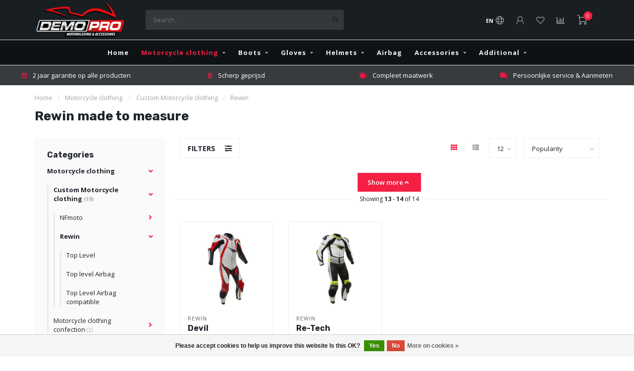

--- FILE ---
content_type: text/html;charset=utf-8
request_url: https://www.de-mo-pro.nl/en/motorcycle-clothing/custom-motorcycle-clothing/rewin/page2.html
body_size: 10913
content:
<!DOCTYPE html>
<html lang="en">
  <head>
    
    <!--
        
        Theme Nova | v1.5.3.06122201_1_0
        Theme designed and created by Dyvelopment - We are true e-commerce heroes!
        
        For custom Lightspeed eCom work like custom design or development,
        please contact us at www.dyvelopment.com

          _____                  _                                  _   
         |  __ \                | |                                | |  
         | |  | |_   ___   _____| | ___  _ __  _ __ ___   ___ _ __ | |_ 
         | |  | | | | \ \ / / _ \ |/ _ \| '_ \| '_ ` _ \ / _ \ '_ \| __|
         | |__| | |_| |\ V /  __/ | (_) | |_) | | | | | |  __/ | | | |_ 
         |_____/ \__, | \_/ \___|_|\___/| .__/|_| |_| |_|\___|_| |_|\__|
                  __/ |                 | |                             
                 |___/                  |_|                             
    -->
    
    <meta charset="utf-8"/>
<!-- [START] 'blocks/head.rain' -->
<!--

  (c) 2008-2026 Lightspeed Netherlands B.V.
  http://www.lightspeedhq.com
  Generated: 14-01-2026 @ 01:36:17

-->
<link rel="canonical" href="https://www.de-mo-pro.nl/en/motorcycle-clothing/custom-motorcycle-clothing/rewin/"/>
<link rel="prev" href="https://www.de-mo-pro.nl/en/motorcycle-clothing/custom-motorcycle-clothing/rewin/"/>
<link rel="alternate" href="https://www.de-mo-pro.nl/en/index.rss" type="application/rss+xml" title="New products"/>
<link href="https://cdn.webshopapp.com/assets/cookielaw.css?2025-02-20" rel="stylesheet" type="text/css"/>
<meta name="robots" content="noodp,noydir"/>
<meta property="og:url" content="https://www.de-mo-pro.nl/en/motorcycle-clothing/custom-motorcycle-clothing/rewin/?source=facebook"/>
<meta property="og:site_name" content="DeMoPro"/>
<meta property="og:title" content="Custom motorcycle clothing from Rewin"/>
<meta property="og:description" content="Feel safe and comfortable on your Motorcycle with DeMoPro Motorcycle Clothing. Wide range of Men&#039;s &amp; Women&#039;s Motorcycle Clothing for every type of rider. Also t"/>
<!--[if lt IE 9]>
<script src="https://cdn.webshopapp.com/assets/html5shiv.js?2025-02-20"></script>
<![endif]-->
<!-- [END] 'blocks/head.rain' -->
    
        	  	              	    	    	    	    	    	         
        <title>Custom motorcycle clothing from Rewin - DeMoPro</title>
    
    <meta name="description" content="Feel safe and comfortable on your Motorcycle with DeMoPro Motorcycle Clothing. Wide range of Men&#039;s &amp; Women&#039;s Motorcycle Clothing for every type of rider. Also t" />
    <meta name="keywords" content="Rewin, made, to, measure, motorcycle clothing, custom motorcycle clothing, NFmoto, Rewin, Shark, Held" />
    
        
    <meta http-equiv="X-UA-Compatible" content="IE=edge">
    <meta name="viewport" content="width=device-width, initial-scale=1.0, maximum-scale=1.0, user-scalable=0">
    <meta name="apple-mobile-web-app-capable" content="yes">
    <meta name="apple-mobile-web-app-status-bar-style" content="black">
    
        	        
		<link rel="preconnect" href="https://cdn.webshopapp.com/">
		<link rel="preconnect" href="https://assets.webshopapp.com">	
    		<link rel="preconnect" href="https://fonts.googleapis.com">
		<link rel="preconnect" href="https://fonts.gstatic.com" crossorigin>
		<link rel="dns-prefetch" href="https://fonts.googleapis.com">
		<link rel="dns-prefetch" href="https://fonts.gstatic.com" crossorigin>
    		<link rel="dns-prefetch" href="https://cdn.webshopapp.com/">
		<link rel="dns-prefetch" href="https://assets.webshopapp.com">	

    <link rel="shortcut icon" href="https://cdn.webshopapp.com/shops/328791/themes/153089/assets/favicon.ico?2025122011450720210101142711" type="image/x-icon" />
    <script src="https://cdn.webshopapp.com/shops/328791/themes/153089/assets/jquery-1-12-4-min.js?2025122011450720210101142711"></script>
    
    <script>!navigator.userAgent.match('MSIE 10.0;') || document.write('<script src="https://cdn.webshopapp.com/shops/328791/themes/153089/assets/proto-polyfill.js?2025122011450720210101142711">\x3C/script>')</script>
    <script>if(navigator.userAgent.indexOf("MSIE ") > -1 || navigator.userAgent.indexOf("Trident/") > -1) { document.write('<script src="https://cdn.webshopapp.com/shops/328791/themes/153089/assets/intersection-observer-polyfill.js?2025122011450720210101142711">\x3C/script>') }</script>
    
        <link href="//fonts.googleapis.com/css?family=Open%20Sans:400,300,600,700|Rubik:300,400,600,700&amp;display=swap" rel="preload" as="style">
    <link href="//fonts.googleapis.com/css?family=Open%20Sans:400,300,600,700|Rubik:300,400,600,700&amp;display=swap" rel="stylesheet">
        
    <link rel="preload" href="https://cdn.webshopapp.com/shops/328791/themes/153089/assets/fontawesome-5-min.css?2025122011450720210101142711" as="style">
    <link rel="stylesheet" href="https://cdn.webshopapp.com/shops/328791/themes/153089/assets/fontawesome-5-min.css?2025122011450720210101142711">
    
    <link rel="preload" href="https://cdn.webshopapp.com/shops/328791/themes/153089/assets/bootstrap-min.css?2025122011450720210101142711" as="style">
    <link rel="stylesheet" href="https://cdn.webshopapp.com/shops/328791/themes/153089/assets/bootstrap-min.css?2025122011450720210101142711">
    
    <link rel="preload" as="script" href="https://cdn.webshopapp.com/assets/gui.js?2025-02-20">
    <script src="https://cdn.webshopapp.com/assets/gui.js?2025-02-20"></script>
    
    <link rel="preload" as="script" href="https://cdn.webshopapp.com/assets/gui-responsive-2-0.js?2025-02-20">
    <script src="https://cdn.webshopapp.com/assets/gui-responsive-2-0.js?2025-02-20"></script>
    
        
    <link rel="preload" href="https://cdn.webshopapp.com/shops/328791/themes/153089/assets/style.css?2025122011450720210101142711" as="style">
    <link rel="stylesheet" href="https://cdn.webshopapp.com/shops/328791/themes/153089/assets/style.css?2025122011450720210101142711" />
    
    <!-- User defined styles -->
    <link rel="preload" href="https://cdn.webshopapp.com/shops/328791/themes/153089/assets/settings.css?2025122011450720210101142711" as="style">
    <link rel="preload" href="https://cdn.webshopapp.com/shops/328791/themes/153089/assets/custom.css?2025122011450720210101142711" as="style">
    <link rel="stylesheet" href="https://cdn.webshopapp.com/shops/328791/themes/153089/assets/settings.css?2025122011450720210101142711" />
    <link rel="stylesheet" href="https://cdn.webshopapp.com/shops/328791/themes/153089/assets/custom.css?2025122011450720210101142711" />
    
    <script>
   var productStorage = {};
   var theme = {};

  </script>    
    <link type="preload" src="https://cdn.webshopapp.com/shops/328791/themes/153089/assets/countdown-min.js?2025122011450720210101142711" as="script">
    <link type="preload" src="https://cdn.webshopapp.com/shops/328791/themes/153089/assets/swiper-4-min.js?2025122011450720210101142711" as="script">
    <link type="preload" src="https://cdn.webshopapp.com/shops/328791/themes/153089/assets/swiper-453.js?2025122011450720210101142711" as="script">
    <link type="preload" src="https://cdn.webshopapp.com/shops/328791/themes/153089/assets/global.js?2025122011450720210101142711" as="script">
    
            
      </head>
  <body class="layout-custom">
    <div class="body-content"><div class="overlay"><i class="fa fa-times"></i></div><header><div id="header-holder"><div class="container"><div id="header-content"><div class="header-left"><div class="categories-button small scroll scroll-nav hidden-sm hidden-xs hidden-xxs"><div class="nav-icon"><div class="bar1"></div><div class="bar3"></div><span>Menu</span></div></div><div id="mobilenav" class="categories-button small mobile visible-sm visible-xs visible-xxs"><div class="nav-icon"><div class="bar1"></div><div class="bar3"></div></div><span>Menu</span></div><span id="mobilesearch" class="visible-xxs visible-xs visible-sm"><a href="https://www.de-mo-pro.nl/en/"><i class="fa fa-search" aria-hidden="true"></i></a></span><a href="https://www.de-mo-pro.nl/en/" class="logo hidden-sm hidden-xs hidden-xxs"><img class="logo" src="https://cdn.webshopapp.com/shops/328791/themes/153089/v/857249/assets/logo.png?20210908212559" alt="DeMoPro, motorcycle clothing and also custom motorcycle clothing from the brands NFMoto and Rewin."></a></div><div class="header-center"><div class="search hidden-sm hidden-xs hidden-xxs"><form action="https://www.de-mo-pro.nl/en/search/" class="searchform" method="get"><div class="search-holder"><input type="text" class="searchbox" name="q" placeholder="Search.." autocomplete="off"><i class="fa fa-search" aria-hidden="true"></i><i class="fa fa-times clearsearch" aria-hidden="true"></i></div></form><div class="searchcontent hidden-xs hidden-xxs"><div class="searchresults"></div><div class="more"><a href="#" class="search-viewall">View all results <span>(0)</span></a></div><div class="noresults">No products found</div></div></div><a href="https://www.de-mo-pro.nl/en/"><img class="logo hidden-lg hidden-md" src="https://cdn.webshopapp.com/shops/328791/themes/153089/v/857249/assets/logo.png?20210908212559" alt="DeMoPro, motorcycle clothing and also custom motorcycle clothing from the brands NFMoto and Rewin."></a></div><div class="header-right text-right"><div class="user-actions hidden-sm hidden-xs hidden-xxs"><a href="#" class="header-link" data-fancy="fancy-locale-holder" data-fancy-type="flyout" data-tooltip title="Language & Currency" data-placement="bottom"><span class="current-lang">EN</span><i class="nova-icon nova-icon-globe"></i></a><a href="https://www.de-mo-pro.nl/en/account/" class="account header-link" data-fancy="fancy-account-holder" data-tooltip title="My account" data-placement="bottom"><!-- <img src="https://cdn.webshopapp.com/shops/328791/themes/153089/assets/icon-user.svg?2025122011450720210101142711" alt="My account" class="icon"> --><i class="nova-icon nova-icon-user"></i></a><a href="https://www.de-mo-pro.nl/en/account/wishlist/" class="header-link" data-tooltip title="Wishlist" data-placement="bottom" data-fancy="fancy-account-holder"><i class="nova-icon nova-icon-heart"></i></a><a href="" class="header-link compare" data-fancy="fancy-compare-holder" data-fancy-type="flyout" data-tooltip title="Compare" data-placement="bottom"><i class="nova-icon nova-icon-chart"></i></a><div class="fancy-box flyout fancy-compare-holder"><div class="fancy-compare"><div class="row"><div class="col-md-12"><h4>Compare products</h4></div><div class="col-md-12"><p>You don&#039;t have any products added yet.</p></div></div></div></div><div class="fancy-box flyout fancy-locale-holder"><div class="fancy-locale"><div class=""><label for="">Choose your language</label><div class="flex-container middle"><div class="flex-col"><span class="flags en"></span></div><div class="flex-col flex-grow-1"><select id="" class="fancy-select" onchange="document.location=this.options[this.selectedIndex].getAttribute('data-url')"><option lang="nl" title="Nederlands" data-url="https://www.de-mo-pro.nl/nl/go/category/11048033">Nederlands</option><option lang="de" title="Deutsch" data-url="https://www.de-mo-pro.nl/de/go/category/11048033">Deutsch</option><option lang="en" title="English" data-url="https://www.de-mo-pro.nl/en/go/category/11048033" selected="selected">English</option></select></div></div></div><div class="margin-top-half"><label for="">Choose your currency</label><div class="flex-container middle"><div class="flex-col"><span><strong>€</strong></span></div><div class="flex-col flex-grow-1"><select id="" class="fancy-select" onchange="document.location=this.options[this.selectedIndex].getAttribute('data-url')"><option data-url="https://www.de-mo-pro.nl/en/session/currency/eur/" selected="selected">EUR</option></select></div></div></div></div></div></div><a href="https://www.de-mo-pro.nl/en/cart/" class="cart header-link" data-fancy="fancy-cart-holder"><div class="cart-icon"><i class="nova-icon nova-icon-shopping-cart"></i><span id="qty" class="highlight-bg cart-total-qty shopping-cart">0</span></div></a></div></div></div></div><div class="cf"></div><div class="subnav-dimmed"></div><div class=" borders  hidden-xxs hidden-xs hidden-sm" id="navbar"><div class="container boxed-subnav"><div class="row"><div class="col-md-12"><nav><ul class="smallmenu"><li class="hidden-sm hidden-xs hidden-xxs"><a href="https://www.de-mo-pro.nl/en/">Home</a></li><li class="active"><a href="https://www.de-mo-pro.nl/en/motorcycle-clothing/" class="dropdown">Motorcycle clothing </a><ul class="smallmenu sub1"><li><a href="https://www.de-mo-pro.nl/en/motorcycle-clothing/custom-motorcycle-clothing/">Custom Motorcycle clothing</a><ul class="smallmenu sub2"><li><a href="https://www.de-mo-pro.nl/en/motorcycle-clothing/custom-motorcycle-clothing/nfmoto/">NFmoto</a></li><li><a href="https://www.de-mo-pro.nl/en/motorcycle-clothing/custom-motorcycle-clothing/rewin/">Rewin</a></li></ul></li><li><a href="https://www.de-mo-pro.nl/en/motorcycle-clothing/motorcycle-clothing-confection/">Motorcycle clothing confection</a><ul class="smallmenu sub2"><li><a href="https://www.de-mo-pro.nl/en/"></a></li><li><a href="https://www.de-mo-pro.nl/en/"></a></li></ul></li></ul></li><li><a href="https://www.de-mo-pro.nl/en/boots/" class="dropdown">Boots</a><ul class="smallmenu sub1"><li><a href="https://www.de-mo-pro.nl/en/boots/nfmoto/">NFmoto</a></li><li><a href="https://www.de-mo-pro.nl/en/boots/mocha-knight-sh099/">Mocha Knight SH099</a></li></ul></li><li><a href="https://www.de-mo-pro.nl/en/gloves/" class="dropdown">Gloves</a><ul class="smallmenu sub1"><li><a href="https://www.de-mo-pro.nl/en/gloves/nfmoto/">NFmoto</a></li></ul></li><li><a href="https://www.de-mo-pro.nl/en/helmets/" class="dropdown">Helmets</a><ul class="smallmenu sub1"><li><a href="https://www.de-mo-pro.nl/en/helmets/shark/">Shark</a><ul class="smallmenu sub2"><li><a href="https://www.de-mo-pro.nl/en/helmets/shark/aeron-gp/">Aeron GP</a></li><li><a href="https://www.de-mo-pro.nl/en/helmets/shark/aeron/">Aeron</a></li><li><a href="https://www.de-mo-pro.nl/en/helmets/shark/spartan-gt-pro-carbon/">Spartan GT Pro Carbon</a></li></ul></li></ul></li><li><a href="https://www.de-mo-pro.nl/en/airbag/" class="">Airbag</a></li><li><a href="https://www.de-mo-pro.nl/en/accessories/" class="dropdown">Accessories</a><ul class="smallmenu sub1"><li><a href="https://www.de-mo-pro.nl/en/accessories/undergarments/">Undergarments</a></li><li><a href="https://www.de-mo-pro.nl/en/"></a></li><li><a href="https://www.de-mo-pro.nl/en/accessories/back-protector/">Back protector</a></li></ul></li><li><a href="https://www.de-mo-pro.nl/en/additional/" class="dropdown">Additional</a><ul class="smallmenu sub1"><li><a href="https://www.de-mo-pro.nl/en/additional/gift-card/">Gift card</a></li></ul></li></ul></nav></div></div></div></div><div class="subheader-holder"><div class="subheader"><div class="usps-slider-holder" style="width:100%;"><div class="swiper-container usps-header below-nav"><div class="swiper-wrapper"><div class="swiper-slide usp-block"><div><i class="far fa-calendar-alt"></i> 2 jaar garantie op alle producten
          </div></div><div class="swiper-slide usp-block"><div><i class="fas fa-award"></i> Scherp geprijsd
          </div></div><div class="swiper-slide usp-block"><div><i class="fas fa-tags"></i> Compleet maatwerk
          </div></div><div class="swiper-slide usp-block"><div><i class="fas fa-truck"></i> Persoonlijke service & Aanmeten
          </div></div></div></div></div></div></div></header><div class="breadcrumbs"><div class="container"><div class="row"><div class="col-md-12"><a href="https://www.de-mo-pro.nl/en/" title="Home">Home</a><span><span class="seperator">/</span><a href="https://www.de-mo-pro.nl/en/motorcycle-clothing/"><span>Motorcycle clothing </span></a></span><span><span class="seperator">/</span><a href="https://www.de-mo-pro.nl/en/motorcycle-clothing/custom-motorcycle-clothing/"><span>Custom Motorcycle clothing</span></a></span><span><span class="seperator">/</span><a href="https://www.de-mo-pro.nl/en/motorcycle-clothing/custom-motorcycle-clothing/rewin/"><span>Rewin</span></a></span></div></div></div></div><div id="collection-container" class="container collection"><div class="row "><div class="col-md-12"><h1 class="page-title">Rewin made to measure</h1></div></div><div class="row"><div class="col-md-3 sidebar hidden-sm hidden-xs hidden-xxs"><div class="sidebar-cats rowmargin hidden-sm hidden-xs hidden-xxs "><h4>Categories</h4><ul class="sub0"><li class="active"><div class="main-cat"><a href="https://www.de-mo-pro.nl/en/motorcycle-clothing/">Motorcycle clothing </a><span class="open-sub"></span></div><ul class="sub1"><li class="active"><div class="main-cat"><a href="https://www.de-mo-pro.nl/en/motorcycle-clothing/custom-motorcycle-clothing/">Custom Motorcycle clothing <span class="count">(19)</span></a><span class="open-sub"></span></div><ul class="sub2"><li><div class="main-cat"><a href="https://www.de-mo-pro.nl/en/motorcycle-clothing/custom-motorcycle-clothing/nfmoto/">NFmoto</a><span class="open-sub"></span></div><ul class="sub3"><li><div class="main-cat"><a href="https://www.de-mo-pro.nl/en/motorcycle-clothing/custom-motorcycle-clothing/nfmoto/pro1/">PRO1</a></div></li><li><div class="main-cat"><a href="https://www.de-mo-pro.nl/en/motorcycle-clothing/custom-motorcycle-clothing/nfmoto/custom-design/">Custom design</a></div></li></ul></li><li class="active"><div class="main-cat"><a href="https://www.de-mo-pro.nl/en/motorcycle-clothing/custom-motorcycle-clothing/rewin/">Rewin</a><span class="open-sub"></span></div><ul class="sub3"><li><div class="main-cat"><a href="https://www.de-mo-pro.nl/en/motorcycle-clothing/custom-motorcycle-clothing/rewin/top-level/">Top Level</a></div></li><li><div class="main-cat"><a href="https://www.de-mo-pro.nl/en/motorcycle-clothing/custom-motorcycle-clothing/rewin/top-level-airbag/">Top level Airbag</a></div></li><li><div class="main-cat"><a href="https://www.de-mo-pro.nl/en/motorcycle-clothing/custom-motorcycle-clothing/rewin/top-level-airbag-compatible/">Top Level Airbag compatible</a></div></li></ul></li></ul></li><li class=""><div class="main-cat"><a href="https://www.de-mo-pro.nl/en/motorcycle-clothing/motorcycle-clothing-confection/">Motorcycle clothing confection <span class="count">(2)</span></a><span class="open-sub"></span></div><ul class="sub2"><li><div class="main-cat"><a href="https://www.de-mo-pro.nl/en/"></a></div></li><li><div class="main-cat"><a href="https://www.de-mo-pro.nl/en/"></a></div></li></ul></li></ul></li><li><div class="main-cat"><a href="https://www.de-mo-pro.nl/en/boots/">Boots</a><span class="open-sub"></span></div><ul class="sub1"><li class=" nosubs"><div class="main-cat"><a href="https://www.de-mo-pro.nl/en/boots/nfmoto/">NFmoto <span class="count">(1)</span></a></div></li><li class=" nosubs"><div class="main-cat"><a href="https://www.de-mo-pro.nl/en/boots/mocha-knight-sh099/">Mocha Knight SH099 <span class="count">(1)</span></a></div></li></ul></li><li><div class="main-cat"><a href="https://www.de-mo-pro.nl/en/gloves/">Gloves</a><span class="open-sub"></span></div><ul class="sub1"><li class=" nosubs"><div class="main-cat"><a href="https://www.de-mo-pro.nl/en/gloves/nfmoto/">NFmoto <span class="count">(1)</span></a></div></li></ul></li><li><div class="main-cat"><a href="https://www.de-mo-pro.nl/en/helmets/">Helmets</a><span class="open-sub"></span></div><ul class="sub1"><li class=""><div class="main-cat"><a href="https://www.de-mo-pro.nl/en/helmets/shark/">Shark <span class="count">(11)</span></a><span class="open-sub"></span></div><ul class="sub2"><li><div class="main-cat"><a href="https://www.de-mo-pro.nl/en/helmets/shark/aeron-gp/">Aeron GP</a></div></li><li><div class="main-cat"><a href="https://www.de-mo-pro.nl/en/helmets/shark/aeron/">Aeron</a></div></li><li><div class="main-cat"><a href="https://www.de-mo-pro.nl/en/helmets/shark/spartan-gt-pro-carbon/">Spartan GT Pro Carbon</a></div></li></ul></li></ul></li><li><div class="main-cat"><a href="https://www.de-mo-pro.nl/en/airbag/">Airbag</a></div></li><li><div class="main-cat"><a href="https://www.de-mo-pro.nl/en/accessories/">Accessories</a><span class="open-sub"></span></div><ul class="sub1"><li class=" nosubs"><div class="main-cat"><a href="https://www.de-mo-pro.nl/en/accessories/undergarments/">Undergarments <span class="count">(3)</span></a></div></li><li class=" nosubs"><div class="main-cat"><a href="https://www.de-mo-pro.nl/en/"><span class="count">(4)</span></a></div></li><li class=" nosubs"><div class="main-cat"><a href="https://www.de-mo-pro.nl/en/accessories/back-protector/">Back protector <span class="count">(1)</span></a></div></li></ul></li><li><div class="main-cat"><a href="https://www.de-mo-pro.nl/en/additional/">Additional</a><span class="open-sub"></span></div><ul class="sub1"><li class=" nosubs"><div class="main-cat"><a href="https://www.de-mo-pro.nl/en/additional/gift-card/">Gift card <span class="count">(1)</span></a></div></li></ul></li></ul></div><div class="sidebar-usps rowmargin hidden-sm hidden-xs hidden-xxs"><ul><li><i class="far fa-calendar-alt"></i><h4>Levertijden maatwerk </h4> Rewin: 8-9 weken, NFmoto 8-10 weken en Mass  8-9 weken</li><li><i class="fas fa-award"></i><h4>Handgemaakt</h4> Aangemeten</li><li><i class="fas fa-tags"></i><h4>Scherp geprijsd</h4></li><li><i class="fas fa-truck"></i><h4>Gratis verzending</h4> vanaf €50</li></ul></div></div><div class="col-md-9"><div class="row"></div><div class="row"><div class="col-md-12 margin-top"><div class="custom-filters-holder"><div class=""><span class="filter-toggle hidden-xxs hidden-xs hidden-sm" data-fancy="fancy-filters-holder">
                Filters <i class="fas fa-sliders-h"></i></span><form id="sort_filters" class="filters-top"><a href="https://www.de-mo-pro.nl/en/motorcycle-clothing/custom-motorcycle-clothing/rewin/page2.html" class="active"><i class="fa fa-th"></i></a><a href="https://www.de-mo-pro.nl/en/motorcycle-clothing/custom-motorcycle-clothing/rewin/page2.html?mode=list" class=""><i class="fa fa-th-list"></i></a><input type="hidden" name="sort" value="popular" /><input type="hidden" name="brand" value="0" /><input type="hidden" name="mode" value="grid" /><input type="hidden" name="sort" value="popular" /><input type="hidden" name="max" value="3500" id="custom_filter_form_max" /><input type="hidden" name="min" value="0" id="custom_filter_form_min" /><select name="limit" onchange="$('#sort_filters').submit();" class="fancy-select"><option value="12">12</option><option value="6">6</option><option value="24">24</option><option value="36">36</option><option value="72">72</option></select><select name="sort" onchange="$('#sort_filters').submit();" id="xxaa" class="fancy-select"><option value="default">Default</option><option value="popular" selected="selected">Popularity</option><option value="newest">Newest products</option><option value="lowest">Lowest price</option><option value="highest">Highest price</option><option value="asc">Name ascending</option><option value="desc">Name descending</option></select></form></div><div class="custom-filters-selected"></div></div></div></div><div class="live-pagination prev custom-pagination text-center margin-top"><div class="load"><a class="load-prev button" data-current-page="2" href="https://www.de-mo-pro.nl/en/motorcycle-clothing/custom-motorcycle-clothing/rewin/">
            Show more <i class="fas fa-angle-up"></i></a></div><div class="items">
        	Showing <strong>13</strong> - <strong>14</strong> of 14
        </div></div><div class="row collection-products-row product-grid static-products-holder"><div class="product-grid odd col-md-3 col-sm-4 col-xs-6 col-xxs-6 margin-top" data-loopindex="1" data-trueindex="1" data-homedeal=""><div class="product-block-holder rounded boxed-border shadow-hover  white-bg" data-pid="125818977" data-json="https://www.de-mo-pro.nl/en/devil.html?format=json"><div class="product-block text-left"><div class="product-block-image"><a href="https://www.de-mo-pro.nl/en/devil.html"><img height="325" width="325" src="https://cdn.webshopapp.com/shops/328791/files/380658277/325x325x2/rewin-devil.jpg" alt="Rewin Devil" title="Rewin Devil" /><div class="himage"></div></a><div class="product-block-stock hidden-sm hidden-xs hidden-xxs"><div class="loader"><i class="fa fa-spinner fa-spin"></i></div></div></div><div class="brand">Rewin</div><h4 class="with-brand"><a href="https://www.de-mo-pro.nl/en/devil.html" title="Rewin Devil" class="title">
          Devil        </a></h4><a href="https://www.de-mo-pro.nl/en/devil.html" class="product-block-quick quickshop"><i class="fas fa-search"></i></a><a href="https://www.de-mo-pro.nl/en/devil.html" class="product-block-quick wishlist" data-fancy="fancy-account-holder"><i class="far fa-heart"></i></a><a href="https://www.de-mo-pro.nl/en/compare/add/250422140/" data-compare="250422140" class="product-block-quick compare"><i class="fas fa-chart-bar"></i></a><div class="product-block-desc">
        Rewin custom motorcycle clothing is produced entirely in Italy. The use of certi..      </div><div class="product-block-price"><strong>€1.795,00</strong></div></div></div></div><div class="product-grid even col-md-3 col-sm-4 col-xs-6 col-xxs-6 margin-top" data-loopindex="2" data-trueindex="2" data-homedeal=""><div class="product-block-holder rounded boxed-border shadow-hover  white-bg" data-pid="128356474" data-json="https://www.de-mo-pro.nl/en/re-tech.html?format=json"><div class="product-block text-left"><div class="product-block-image"><a href="https://www.de-mo-pro.nl/en/re-tech.html"><img height="325" width="325" src="https://cdn.webshopapp.com/shops/328791/files/387390837/325x325x2/rewin-re-tech.jpg" alt="Rewin Re-Tech" title="Rewin Re-Tech" /><div class="himage"></div></a><div class="product-block-stock hidden-sm hidden-xs hidden-xxs"><div class="loader"><i class="fa fa-spinner fa-spin"></i></div></div></div><div class="brand">Rewin</div><h4 class="with-brand"><a href="https://www.de-mo-pro.nl/en/re-tech.html" title="Rewin Re-Tech" class="title">
          Re-Tech        </a></h4><a href="https://www.de-mo-pro.nl/en/re-tech.html" class="product-block-quick quickshop"><i class="fas fa-search"></i></a><a href="https://www.de-mo-pro.nl/en/re-tech.html" class="product-block-quick wishlist" data-fancy="fancy-account-holder"><i class="far fa-heart"></i></a><a href="https://www.de-mo-pro.nl/en/compare/add/255082758/" data-compare="255082758" class="product-block-quick compare"><i class="fas fa-chart-bar"></i></a><div class="product-block-desc">
        Rewin custom motorcycle clothing is produced entirely in Italy. The use of certi..      </div><div class="product-block-price"><strong>€1.795,00</strong></div></div></div></div><div class="cf hidden-lg hidden-md hidden-sm visible-xs visible-xxs" data-colwidth="3" data-index-div2="2"></div></div><div class="live-pagination custom-pagination next text-center margin-top"><div class="items">
      Showing <strong>13</strong> - <strong>14</strong> of 14
    </div></div></div></div></div><script>
    $(function(){
    $(".collection-filter-price").slider(
    {
      range: true,
      min: 0,
      max: 3500,
      values: [0, 3500],
      step: 1,
      slide: function( event, ui)
      {
        $('.price-filter-range .min span').html(ui.values[0]);
        $('.price-filter-range .max span').html(ui.values[1]);
        
        $('.custom_filter_form_min, #price_filter_form_min').val(ui.values[0]);
        $('.custom_filter_form_max, #price_filter_form_max').val(ui.values[1]);
      },
      stop: function(event, ui)
      {
        //$('#custom_filter_form').submit();
        $(this).closest('form').submit();
      }
    });
    
  });
</script><!-- [START] 'blocks/body.rain' --><script>
(function () {
  var s = document.createElement('script');
  s.type = 'text/javascript';
  s.async = true;
  s.src = 'https://www.de-mo-pro.nl/en/services/stats/pageview.js';
  ( document.getElementsByTagName('head')[0] || document.getElementsByTagName('body')[0] ).appendChild(s);
})();
</script><div class="wsa-cookielaw">
            Please accept cookies to help us improve this website Is this OK?
      <a href="https://www.de-mo-pro.nl/en/cookielaw/optIn/" class="wsa-cookielaw-button wsa-cookielaw-button-green" rel="nofollow" title="Yes">Yes</a><a href="https://www.de-mo-pro.nl/en/cookielaw/optOut/" class="wsa-cookielaw-button wsa-cookielaw-button-red" rel="nofollow" title="No">No</a><a href="https://www.de-mo-pro.nl/en/service/privacy-policy/" class="wsa-cookielaw-link" rel="nofollow" title="More on cookies">More on cookies &raquo;</a></div><!-- [END] 'blocks/body.rain' --><div class="newsletter gray-bg"><h3><i class="fa fa-paper-plane" aria-hidden="true"></i> Subscribe to our newsletter
        </h3><div class="newsletter-sub">Stay up to date with our latest offers</div><form action="https://www.de-mo-pro.nl/en/account/newsletter/" method="post" id="form-newsletter"><input type="hidden" name="key" value="42cd443ae01d7bd28f5f17687c75c315" /><div class="input"><input type="email" name="email" id="emailaddress" value="" placeholder="Email address" /></div><span class="submit button-bg" onclick="$('#form-newsletter').submit();"><i class="fa fa-envelope"></i> Subscribe</span></form></div><footer class=""><div class="container footer"><div class="row"><div class="col-md-3 col-sm-6 company-info rowmargin p-compact"><h3>DeMoPro</h3><p class="contact-description">Alles voor de motorrijder!</p><p class="info"><i class="fas fa-map-marker-alt"></i> Woeziksestraat 589<br>
          6604 CK<br>
          Wijchen, the Netherlands
        </p><p class="info"><i class="fa fa-phone"></i> +31618710504</p><p class="info"><i class="fab fa-whatsapp"></i> +31618710504</p><p class="info"><i class="fa fa-envelope"></i><a href="/cdn-cgi/l/email-protection#b0d9ded6dff0d4d59ddddf9dc0c2df9ededc"><span class="__cf_email__" data-cfemail="83eaede5ecc3e7e6aeeeecaef3f1ecadedef">[email&#160;protected]</span></a></p><div class="socials"><ul><li><a href="https://www.facebook.com/Demopro-103557354537961" target="_blank" class="social-fb"><i class="fab fa-facebook-f"></i></a></li><li><a href="https://www.instagram.com/demopro.nl/" target="_blank" class="social-insta"><i class="fab fa-instagram" aria-hidden="true"></i></a></li></ul></div></div><div class="col-md-3 col-sm-6 widget rowmargin"></div><div class="visible-sm"><div class="cf"></div></div><div class="col-md-3 col-sm-6 rowmargin"><h3>Information</h3><ul><li><a href="https://www.de-mo-pro.nl/en/service/about/" title="About us">About us</a></li><li><a href="https://www.de-mo-pro.nl/en/service/general-terms-conditions/" title="      Terms and Conditions">      Terms and Conditions</a></li><li><a href="https://www.de-mo-pro.nl/en/service/payment-methods/" title="Payment methods">Payment methods</a></li><li><a href="https://www.de-mo-pro.nl/en/service/shipping-returns/" title="Shipping &amp; Returns">Shipping &amp; Returns</a></li><li><a href="https://www.de-mo-pro.nl/en/service/" title="Customer service">Customer service</a></li><li><a href="https://www.de-mo-pro.nl/en/service/maatwerk/" title="information custom motorcycle clothing">information custom motorcycle clothing</a></li></ul></div><div class="col-md-3 col-sm-6 rowmargin"><h3>My account</h3><ul><li><a href="https://www.de-mo-pro.nl/en/account/information/" title="Account information">Account information</a></li><li><a href="https://www.de-mo-pro.nl/en/account/orders/" title="My orders">My orders</a></li><li><a href="https://www.de-mo-pro.nl/en/account/tickets/" title="My tickets">My tickets</a></li><li><a href="https://www.de-mo-pro.nl/en/account/wishlist/" title="My wishlist">My wishlist</a></li><li><a href="https://www.de-mo-pro.nl/en/compare/" title="Compare">Compare</a></li><li><a href="https://www.de-mo-pro.nl/en/collection/" title="All products">All products</a></li></ul></div></div></div><div class="footer-bottom gray-bg"><div class="payment-icons-holder payment-icons-custom "><a target="_blank" href="https://www.de-mo-pro.nl/en/service/payment-methods/" title="American Express" class="payment-icons light icon-payment-americanexpress"></a><a target="_blank" href="https://www.de-mo-pro.nl/en/service/payment-methods/" title="Belfius" class="payment-icons light icon-payment-belfius"></a><a target="_blank" href="https://www.de-mo-pro.nl/en/service/payment-methods/" title="SOFORT Banking" class="payment-icons light icon-payment-directebanki"></a><a target="_blank" href="https://www.de-mo-pro.nl/en/service/payment-methods/" title="Giropay" class="payment-icons light icon-payment-giropay"></a><a target="_blank" href="https://www.de-mo-pro.nl/en/service/payment-methods/" title="iDEAL" class="payment-icons light icon-payment-ideal"></a><a target="_blank" href="https://www.de-mo-pro.nl/en/service/payment-methods/" title="KBC" class="payment-icons light icon-payment-kbc"></a><a target="_blank" href="https://www.de-mo-pro.nl/en/service/payment-methods/" title="Klarna Pay Later" class="payment-icons light icon-payment-klarnapaylater"></a><a target="_blank" href="https://www.de-mo-pro.nl/en/service/payment-methods/" title="Maestro" class="payment-icons light icon-payment-maestro"></a><a target="_blank" href="https://www.de-mo-pro.nl/en/service/payment-methods/" title="MasterCard" class="payment-icons light icon-payment-mastercard"></a><a target="_blank" href="https://www.de-mo-pro.nl/en/service/payment-methods/" title="Bancontact" class="payment-icons light icon-payment-mistercash"></a><a target="_blank" href="https://www.de-mo-pro.nl/en/service/payment-methods/" title="PayPal" class="payment-icons light icon-payment-paypal"></a><a target="_blank" href="https://www.de-mo-pro.nl/en/service/payment-methods/" title="Visa" class="payment-icons light icon-payment-visa"></a></div><div class="copyright"><p>
      © Copyright 2026 DeMoPro - Powered by       <a href="https://www.lightspeedhq.com/" title="Lightspeed" target="_blank">Lightspeed</a>  
                  	-  Theme by <a href="https://www.dyvelopment.com/en/" title="dyvelopment" target="_blank">Dyvelopment</a></p></div></div></footer></div><div class="dimmed full"></div><div class="dimmed flyout"></div><!-- <div class="modal-bg"></div> --><div class="quickshop-holder"><div class="quickshop-inner"><div class="quickshop-modal body-bg rounded"><div class="x"></div><div class="left"><div class="product-image-holder"><div class="swiper-container swiper-quickimage product-image"><div class="swiper-wrapper"></div></div></div><div class="arrow img-arrow-left"><i class="fa fa-angle-left"></i></div><div class="arrow img-arrow-right"><i class="fa fa-angle-right"></i></div><div class="stock"></div></div><div class="right productpage"><div class="brand"></div><div class="title"></div><div class="description"></div><form id="quickshop-form" method="post" action=""><div class="content rowmargin"></div><div class="bottom rowmargin"><div class="addtocart-holder"><div class="qty"><input type="text" name="quantity" class="quantity qty-fast" value="1"><span class="qtyadd"><i class="fa fa-caret-up"></i></span><span class="qtyminus"><i class="fa fa-caret-down"></i></span></div><div class="addtocart"><button type="submit" name="addtocart" class="btn-addtocart button button-cta">Add to cart <span class="icon-holder"><i class="nova-icon nova-icon-shopping-cart"></i></button></div></div></div></form></div></div></div></div><div class="fancy-box fancy-account-holder"><div class="fancy-account"><div class="container"><div class="row"><div class="col-md-12"><h4>Login</h4></div><div class="col-md-12"><form action="https://www.de-mo-pro.nl/en/account/loginPost/" method="post" id="form_login"><input type="hidden" name="key" value="42cd443ae01d7bd28f5f17687c75c315"><input type="email" name="email" placeholder="Email address"><input type="password" name="password" placeholder="Password"><button type="submit" class="button">Login</button><a href="#" class="button facebook" rel="nofollow" onclick="gui_facebook('/account/loginFacebook/?return=https://www.de-mo-pro.nl/en/'); return false;"><i class="fab fa-facebook"></i> Login with Facebook</a><a class="forgot-pass text-right" href="https://www.de-mo-pro.nl/en/account/password/">Forgot your password?</a></form></div></div><div class="row rowmargin80"><div class="col-md-12"><h4>Create an account</h4></div><div class="col-md-12"><p>By creating an account with our store, you will be able to move through the checkout process faster, store multiple addresses, view and track your orders in your account, and more.</p><a href="https://www.de-mo-pro.nl/en/account/register/" class="button">Register</a></div></div><div class="row rowmargin"><div class="col-md-12 text-center"><a target="_blank" href="https://www.de-mo-pro.nl/en/service/payment-methods/" title="American Express" class="payment-icons dark icon-payment-americanexpress"></a><a target="_blank" href="https://www.de-mo-pro.nl/en/service/payment-methods/" title="Belfius" class="payment-icons dark icon-payment-belfius"></a><a target="_blank" href="https://www.de-mo-pro.nl/en/service/payment-methods/" title="SOFORT Banking" class="payment-icons dark icon-payment-directebanki"></a><a target="_blank" href="https://www.de-mo-pro.nl/en/service/payment-methods/" title="Giropay" class="payment-icons dark icon-payment-giropay"></a><a target="_blank" href="https://www.de-mo-pro.nl/en/service/payment-methods/" title="iDEAL" class="payment-icons dark icon-payment-ideal"></a><a target="_blank" href="https://www.de-mo-pro.nl/en/service/payment-methods/" title="KBC" class="payment-icons dark icon-payment-kbc"></a><a target="_blank" href="https://www.de-mo-pro.nl/en/service/payment-methods/" title="Klarna Pay Later" class="payment-icons dark icon-payment-klarnapaylater"></a><a target="_blank" href="https://www.de-mo-pro.nl/en/service/payment-methods/" title="Maestro" class="payment-icons dark icon-payment-maestro"></a><a target="_blank" href="https://www.de-mo-pro.nl/en/service/payment-methods/" title="MasterCard" class="payment-icons dark icon-payment-mastercard"></a><a target="_blank" href="https://www.de-mo-pro.nl/en/service/payment-methods/" title="Bancontact" class="payment-icons dark icon-payment-mistercash"></a><a target="_blank" href="https://www.de-mo-pro.nl/en/service/payment-methods/" title="PayPal" class="payment-icons dark icon-payment-paypal"></a><a target="_blank" href="https://www.de-mo-pro.nl/en/service/payment-methods/" title="Visa" class="payment-icons dark icon-payment-visa"></a></div></div></div></div></div><div class="fancy-box fancy-cart-holder"><div class="fancy-cart"><div class="x small"></div><div class="contents"><div class="row"><div class="col-md-12"><h4>Recently added</h4></div><div class="col-md-12"><p>You have no items in your shopping cart</p></div><div class="col-md-12 text-right"><span class="margin-right-10">Total incl. tax:</span><strong style="font-size:1.1em;">€0,00</strong></div><div class="col-md-12 visible-lg visible-md visible-sm margin-top"><a href="https://www.de-mo-pro.nl/en/cart/" class="button inverted">View cart (0)</a><a href="https://www.de-mo-pro.nl/en/checkout/" class="button">Proceed to checkout</a></div><div class="col-md-12 margin-top hidden-lg hidden-md hidden-sm"><a href="" class="button inverted" onclick="clearFancyBox(); return false;">Continue shopping</a><a href="https://www.de-mo-pro.nl/en/cart/" class="button">View cart (0)</a></div><div class="col-md-12 margin-top-half"><div class="freeshipping-bar"><div class="icon"><i class="fas fa-truck"></i></div>
                  	Order for another <span>€50,00</span> and receive free shipping
                                  </div></div></div><div class="row rowmargin"><div class="col-md-12 text-center"><div class="payment-icons-holder payment-icons-custom p-0"><a target="_blank" href="https://www.de-mo-pro.nl/en/service/payment-methods/" title="American Express" class="payment-icons dark icon-payment-americanexpress"></a><a target="_blank" href="https://www.de-mo-pro.nl/en/service/payment-methods/" title="Belfius" class="payment-icons dark icon-payment-belfius"></a><a target="_blank" href="https://www.de-mo-pro.nl/en/service/payment-methods/" title="SOFORT Banking" class="payment-icons dark icon-payment-directebanki"></a><a target="_blank" href="https://www.de-mo-pro.nl/en/service/payment-methods/" title="Giropay" class="payment-icons dark icon-payment-giropay"></a><a target="_blank" href="https://www.de-mo-pro.nl/en/service/payment-methods/" title="iDEAL" class="payment-icons dark icon-payment-ideal"></a><a target="_blank" href="https://www.de-mo-pro.nl/en/service/payment-methods/" title="KBC" class="payment-icons dark icon-payment-kbc"></a><a target="_blank" href="https://www.de-mo-pro.nl/en/service/payment-methods/" title="Klarna Pay Later" class="payment-icons dark icon-payment-klarnapaylater"></a><a target="_blank" href="https://www.de-mo-pro.nl/en/service/payment-methods/" title="Maestro" class="payment-icons dark icon-payment-maestro"></a><a target="_blank" href="https://www.de-mo-pro.nl/en/service/payment-methods/" title="MasterCard" class="payment-icons dark icon-payment-mastercard"></a><a target="_blank" href="https://www.de-mo-pro.nl/en/service/payment-methods/" title="Bancontact" class="payment-icons dark icon-payment-mistercash"></a><a target="_blank" href="https://www.de-mo-pro.nl/en/service/payment-methods/" title="PayPal" class="payment-icons dark icon-payment-paypal"></a><a target="_blank" href="https://www.de-mo-pro.nl/en/service/payment-methods/" title="Visa" class="payment-icons dark icon-payment-visa"></a></div></div></div></div></div></div><div class="cart-popup-holder"><div class="cart-popup rounded body-bg"><div class="x body-bg" onclick="clearModals();"></div><div class="message-bar success margin-top hidden-xs hidden-xxs"><div class="icon"><i class="fas fa-check"></i></div><span class="message"></span></div><div class="message-bar-mobile-success visible-xs visible-xxs"></div><div class="flex-container seamless middle margin-top"><div class="flex-item col-50 text-center current-product-holder"><div class="current-product"><div class="image"></div><div class="content margin-top-half"><div class="title"></div><div class="variant-title"></div><div class="price margin-top-half"></div></div></div><div class="proceed-holder"><div class="proceed margin-top"><a href="https://www.de-mo-pro.nl/en/" class="button lined margin-right-10" onclick="clearModals(); return false;">Continue shopping</a><a href="https://www.de-mo-pro.nl/en/cart/" class="button">View cart</a></div></div></div><div class="flex-item right col-50 hidden-sm hidden-xs hidden-xxs"><div class="cart-popup-recent"><h4>Recently added</h4><div class="sum text-right"><span>Total incl. tax:</span><span class="total"><strong>€0,00</strong></span></div></div><div class="margin-top text-center"><a target="_blank" href="https://www.de-mo-pro.nl/en/service/payment-methods/" title="American Express" class="payment-icons dark icon-payment-americanexpress"></a><a target="_blank" href="https://www.de-mo-pro.nl/en/service/payment-methods/" title="Belfius" class="payment-icons dark icon-payment-belfius"></a><a target="_blank" href="https://www.de-mo-pro.nl/en/service/payment-methods/" title="SOFORT Banking" class="payment-icons dark icon-payment-directebanki"></a><a target="_blank" href="https://www.de-mo-pro.nl/en/service/payment-methods/" title="Giropay" class="payment-icons dark icon-payment-giropay"></a><a target="_blank" href="https://www.de-mo-pro.nl/en/service/payment-methods/" title="iDEAL" class="payment-icons dark icon-payment-ideal"></a><a target="_blank" href="https://www.de-mo-pro.nl/en/service/payment-methods/" title="KBC" class="payment-icons dark icon-payment-kbc"></a><a target="_blank" href="https://www.de-mo-pro.nl/en/service/payment-methods/" title="Klarna Pay Later" class="payment-icons dark icon-payment-klarnapaylater"></a><a target="_blank" href="https://www.de-mo-pro.nl/en/service/payment-methods/" title="Maestro" class="payment-icons dark icon-payment-maestro"></a><a target="_blank" href="https://www.de-mo-pro.nl/en/service/payment-methods/" title="MasterCard" class="payment-icons dark icon-payment-mastercard"></a><a target="_blank" href="https://www.de-mo-pro.nl/en/service/payment-methods/" title="Bancontact" class="payment-icons dark icon-payment-mistercash"></a><a target="_blank" href="https://www.de-mo-pro.nl/en/service/payment-methods/" title="PayPal" class="payment-icons dark icon-payment-paypal"></a><a target="_blank" href="https://www.de-mo-pro.nl/en/service/payment-methods/" title="Visa" class="payment-icons dark icon-payment-visa"></a></div></div></div></div></div><div class="fancy-box fancy-filters-holder"><div class="fancy-filters collection"><div class="x small"></div><div class="container"><div class="row"><div class="col-md-12"><h4><i class="fas fa-sliders-h"></i> Product filters</h4></div><div class="col-md-12"><form action="https://www.de-mo-pro.nl/en/motorcycle-clothing/custom-motorcycle-clothing/rewin/" method="get" class="custom_filter_form "><input type="hidden" name="sort" value="popular" /><input type="hidden" name="brand" value="0" /><input type="hidden" name="mode" value="grid" /><input type="hidden" name="limit" value="12" /><input type="hidden" name="sort" value="popular" /><input type="hidden" name="max" value="3500" class="custom_filter_form_max" /><input type="hidden" name="min" value="0" class="custom_filter_form_min" /><div class="filter-holder"><div class="row"><div class="custom-filter-col"><div class="price-filter-block"><h5>Price</h5><div class="sidebar-filter-slider"><div class="collection-filter-price"></div></div><div class="price-filter-range cf"><div class="min">Min: €<span>0</span></div><div class="max">Max: €<span>3500</span></div></div></div></div><div class="custom-filter-col"><div class="custom-filter-block"><h5>Brands</h5><ul class="filter-values"><li class="" data-filter-group="brands"><input id="brand_0_" type="radio" name="brand" value="0"  checked="checked" class="fancy-radio" /><label for="brand_0_">All brands</label></li><li class="" data-filter-group="brands"><input id="brand_4314382_" type="radio" name="brand" value="4314382"  class="fancy-radio" /><label for="brand_4314382_">Rewin</label></li></ul></div></div><div class="custom-filter-col dynamic"><div class="custom-filter-block"><h5>Material</h5><ul class="filter-values"><li class="" data-filter-group="140262"><input id="filter_785094" type="checkbox" name="filter[]" class="fancy-checkbox" value="785094"  /><label for="filter_785094">Leather <span>(8)</span></label></li></ul></div></div></div></div></form></div></div></div></div></div><span class="filter-toggle mobile body-bg hidden-lg hidden-md" data-fancy="fancy-filters-holder">
				Filters <i class="fas fa-sliders-h"></i></span><script data-cfasync="false" src="/cdn-cgi/scripts/5c5dd728/cloudflare-static/email-decode.min.js"></script><script type="text/javascript" src="https://cdn.webshopapp.com/shops/328791/themes/153089/assets/jquery-zoom-min.js?2025122011450720210101142711"></script><script type="text/javascript" src="https://cdn.webshopapp.com/shops/328791/themes/153089/assets/jquery-ui-min.js?2025122011450720210101142711"></script><script src="https://cdn.webshopapp.com/shops/328791/themes/153089/assets/bootstrap-3-3-7-min.js?2025122011450720210101142711"></script><script type="text/javascript" src="https://cdn.webshopapp.com/shops/328791/themes/153089/assets/countdown-min.js?2025122011450720210101142711"></script><script type="text/javascript" src="https://cdn.webshopapp.com/shops/328791/themes/153089/assets/swiper-4-min.js?2025122011450720210101142711"></script><!--     <script type="text/javascript" src="https://cdn.webshopapp.com/shops/328791/themes/153089/assets/swiper-453.js?2025122011450720210101142711"></script> --><script type="text/javascript" src="https://cdn.webshopapp.com/shops/328791/themes/153089/assets/global.js?2025122011450720210101142711"></script><script>

    theme.settings = {
    reviewsEnabled: false,
    notificationEnabled: false,
    notification: 'worldshipping',
    freeShippingEnabled: true,
    quickShopEnabled: true,
    quickorder_enabled: false,
    product_block_white: true,
    sliderTimeout: 5000,
    variantBlocksEnabled: false,
    hoverSecondImageEnabled: true,
    navbarDimBg: false,
    navigationMode: 'menubar',
    boxed_product_grid_blocks_with_border: true,
    show_product_brands: true,
    show_product_description: true,
    enable_auto_related_products: true,
    showProductBrandInGrid: true,
    showProductReviewsInGrid: true,
    showProductFullTitle: true,
    showRelatedInCartPopup: true,
    productGridTextAlign: 'left',
    shadowOnHover: true,
    product_mouseover_zoom: true,
    collection_pagination_mode: 'live',
    logo: 'https://cdn.webshopapp.com/shops/328791/themes/153089/v/857249/assets/logo.png?20210908212559',
		logoMobile: false,
    subheader_usp_default_amount: 4,
    dealDisableExpiredSale: true,
    keep_stock: true,
  	filters_position: 'toggle',
    yotpo_id: '',
    cart_icon: 'shopping-cart',
    live_add_to_cart: true,
    enable_cart_flyout: true,
    enable_cart_quick_checkout: true,
    productgrid_enable_reviews: true,
    show_amount_of_products_on_productpage: true
  };

  theme.images = {
    ratio: 'square',
    imageSize: '325x325x2',
    thumbSize: '75x75x2',
  }

  theme.shop = {
    id: 328791,
    domain: 'https://www.de-mo-pro.nl/',
    currentLang: 'English',
    currencySymbol: '€',
    currencyTitle: 'eur',
		currencyCode: 'EUR',
    b2b: false,
    pageKey: '42cd443ae01d7bd28f5f17687c75c315',
    serverTime: 'Jan 14, 2026 01:36:17 +0100',
    getServerTime: function getServerTime()
    {
      return new Date(theme.shop.serverTime);
    },
    currencyConverter: 1.000000,
    template: 'pages/collection.rain',
    legalMode: 'normal',
    pricePerUnit: true,
    checkout: {
      stayOnPage: true,
    },
    breadcrumb:
		{
      title: '',
    },
    ssl: true,
    cart_redirect_back: false,
    wish_list: true,
  };
                                              
	theme.page = {
    compare_amount: 0,
    account: false,
  };

  theme.url = {
    shop: 'https://www.de-mo-pro.nl/en/',
    domain: 'https://www.de-mo-pro.nl/',
    static: 'https://static.webshopapp.com/shops/328791/',
    search: 'https://www.de-mo-pro.nl/en/search/',
    cart: 'https://www.de-mo-pro.nl/en/cart/',
    checkout: 'https://www.de-mo-pro.nl/en/checkout/',
    //addToCart: 'https://www.de-mo-pro.nl/en/cart/add/',
    addToCart: 'https://www.de-mo-pro.nl/en/cart/add/',
    gotoProduct: 'https://www.de-mo-pro.nl/en/go/product/',
  };
                               
	  theme.collection = {
    productCount: 14,
    pages: 2,
    page: 2,
    itemsFrom: 13,
    itemsTo: 14,
  };
	
  theme.text = {
    continueShopping: 'Continue shopping',
    proceedToCheckout: 'Proceed to checkout',
    viewProduct: 'View product',
    addToCart: 'Add to cart',
    noInformationFound: 'No information found',
    view: 'View',
    moreInfo: 'More info',
    checkout: 'Checkout',
    close: 'Close',
    navigation: 'Navigation',
    inStock: 'In stock',
    outOfStock: 'Out of stock',
    freeShipping: '',
    amountToFreeShipping: '',
    amountToFreeShippingValue: parseFloat(50),
    backorder: 'Backorder',
    search: 'Search',
    tax: 'Incl. tax',
    exclShipping: 'Excl. <a href="https://www.de-mo-pro.nl/en/service/shipping-returns/" target="_blank">Shipping costs</a>',
    customizeProduct: 'Customize product',
    expired: 'Expired',
    dealExpired: 'Deal expired',
    compare: 'Compare',
    wishlist: 'Wishlist',
    cart: 'Cart',
    SRP: 'SRP',
    inclVAT: 'Incl. tax',
    exclVAT: 'Excl. tax',
    unitPrice: 'Unit price',
    lastUpdated: 'Last updated',
    onlinePricesMayDiffer: 'Online and in-store prices may differ',
    countdown: {
      labels: ['Years', 'Months ', 'Weeks', 'Days', 'Hours', 'Minutes', 'Seconds'],
      labels1: ['Year', 'Month ', 'Week', 'Day', 'Hour', 'Minute', 'Second'],
    },
    chooseLanguage: 'Choose your language',
    chooseCurrency: 'Choose your currency',
    loginOrMyAccount: 'Login',
    validFor: 'Valid for',
    pts: 'pts',
    apply: 'Apply',
  }
    
  theme.navigation = {
    "items": [
      {
        "title": "Home",
        "url": "https://www.de-mo-pro.nl/en/",
        "subs": false,
      },{
        "title": "Motorcycle clothing ",
        "url": "https://www.de-mo-pro.nl/en/motorcycle-clothing/",
        "subs":  [{
            "title": "Custom Motorcycle clothing",
        		"url": "https://www.de-mo-pro.nl/en/motorcycle-clothing/custom-motorcycle-clothing/",
            "subs":  [{
                "title": "NFmoto",
                "url": "https://www.de-mo-pro.nl/en/motorcycle-clothing/custom-motorcycle-clothing/nfmoto/",
                "subs":  [{
                    "title": "PRO1",
                    "url": "https://www.de-mo-pro.nl/en/motorcycle-clothing/custom-motorcycle-clothing/nfmoto/pro1/",
                    "subs": false,
                  },{
                    "title": "Custom design",
                    "url": "https://www.de-mo-pro.nl/en/motorcycle-clothing/custom-motorcycle-clothing/nfmoto/custom-design/",
                    "subs": false,
                  },],
              },{
                "title": "Rewin",
                "url": "https://www.de-mo-pro.nl/en/motorcycle-clothing/custom-motorcycle-clothing/rewin/",
                "subs":  [{
                    "title": "Top Level",
                    "url": "https://www.de-mo-pro.nl/en/motorcycle-clothing/custom-motorcycle-clothing/rewin/top-level/",
                    "subs": false,
                  },{
                    "title": "Top level Airbag",
                    "url": "https://www.de-mo-pro.nl/en/motorcycle-clothing/custom-motorcycle-clothing/rewin/top-level-airbag/",
                    "subs": false,
                  },{
                    "title": "Top Level Airbag compatible",
                    "url": "https://www.de-mo-pro.nl/en/motorcycle-clothing/custom-motorcycle-clothing/rewin/top-level-airbag-compatible/",
                    "subs": false,
                  },],
              },],
          },{
            "title": "Motorcycle clothing confection",
        		"url": "https://www.de-mo-pro.nl/en/motorcycle-clothing/motorcycle-clothing-confection/",
            "subs":  [{
                "title": "",
                "url": "https://www.de-mo-pro.nl/en/",
                "subs": false,
              },{
                "title": "",
                "url": "https://www.de-mo-pro.nl/en/",
                "subs": false,
              },],
          },],
      },{
        "title": "Boots",
        "url": "https://www.de-mo-pro.nl/en/boots/",
        "subs":  [{
            "title": "NFmoto",
        		"url": "https://www.de-mo-pro.nl/en/boots/nfmoto/",
            "subs": false,
          },{
            "title": "Mocha Knight SH099",
        		"url": "https://www.de-mo-pro.nl/en/boots/mocha-knight-sh099/",
            "subs": false,
          },],
      },{
        "title": "Gloves",
        "url": "https://www.de-mo-pro.nl/en/gloves/",
        "subs":  [{
            "title": "NFmoto",
        		"url": "https://www.de-mo-pro.nl/en/gloves/nfmoto/",
            "subs": false,
          },],
      },{
        "title": "Helmets",
        "url": "https://www.de-mo-pro.nl/en/helmets/",
        "subs":  [{
            "title": "Shark",
        		"url": "https://www.de-mo-pro.nl/en/helmets/shark/",
            "subs":  [{
                "title": "Aeron GP",
                "url": "https://www.de-mo-pro.nl/en/helmets/shark/aeron-gp/",
                "subs": false,
              },{
                "title": "Aeron",
                "url": "https://www.de-mo-pro.nl/en/helmets/shark/aeron/",
                "subs": false,
              },{
                "title": "Spartan GT Pro Carbon",
                "url": "https://www.de-mo-pro.nl/en/helmets/shark/spartan-gt-pro-carbon/",
                "subs": false,
              },],
          },],
      },{
        "title": "Airbag",
        "url": "https://www.de-mo-pro.nl/en/airbag/",
        "subs": false,
      },{
        "title": "Accessories",
        "url": "https://www.de-mo-pro.nl/en/accessories/",
        "subs":  [{
            "title": "Undergarments",
        		"url": "https://www.de-mo-pro.nl/en/accessories/undergarments/",
            "subs": false,
          },{
            "title": "",
        		"url": "https://www.de-mo-pro.nl/en/",
            "subs": false,
          },{
            "title": "Back protector",
        		"url": "https://www.de-mo-pro.nl/en/accessories/back-protector/",
            "subs": false,
          },],
      },{
        "title": "Additional",
        "url": "https://www.de-mo-pro.nl/en/additional/",
        "subs":  [{
            "title": "Gift card",
        		"url": "https://www.de-mo-pro.nl/en/additional/gift-card/",
            "subs": false,
          },],
      },      
            
          ]
  };
	</script><script type="application/ld+json">
[
			{
    "@context": "http://schema.org",
    "@type": "BreadcrumbList",
    "itemListElement":
    [
      {
        "@type": "ListItem",
        "position": 1,
        "item": {
        	"@id": "https://www.de-mo-pro.nl/en/",
        	"name": "Home"
        }
      },
    	    	{
    		"@type": "ListItem",
     		"position": 2,
     		"item":	{
      		"@id": "https://www.de-mo-pro.nl/en/motorcycle-clothing/",
      		"name": "Motorcycle clothing "
    		}
    	},    	    	{
    		"@type": "ListItem",
     		"position": 3,
     		"item":	{
      		"@id": "https://www.de-mo-pro.nl/en/motorcycle-clothing/custom-motorcycle-clothing/",
      		"name": "Custom Motorcycle clothing"
    		}
    	},    	    	{
    		"@type": "ListItem",
     		"position": 4,
     		"item":	{
      		"@id": "https://www.de-mo-pro.nl/en/motorcycle-clothing/custom-motorcycle-clothing/rewin/",
      		"name": "Rewin"
    		}
    	}    	     ]
  },
      
        
    
    
    {
  "@context": "http://schema.org",
  "@id": "https://www.de-mo-pro.nl/en/#Organization",
  "@type": "Organization",
  "url": "https://www.de-mo-pro.nl/", 
  "name": "DeMoPro",
  "logo": "https://cdn.webshopapp.com/shops/328791/themes/153089/v/857249/assets/logo.png?20210908212559",
  "telephone": "+31618710504",
  "email": "info@de-mo-pro.nl"
  ,
  "aggregateRating": {
        "@type": "AggregateRating",
        "bestRating": "5",
        "worstRating": "1",
        "ratingValue": "",
        "reviewCount": "",
        "url":""
    }
      }
  ]
</script>    
    <script>
    window.LS_theme = {
      "developer": "Dyvelopment",
      "name": "Nova",
      "docs":"https://www.dyvelopment.com/manuals/themes/nova/EN_Jan_2020.pdf"
    }
    </script>
</body>
</html>

--- FILE ---
content_type: text/javascript;charset=utf-8
request_url: https://www.de-mo-pro.nl/en/services/stats/pageview.js
body_size: -413
content:
// SEOshop 14-01-2026 01:36:19